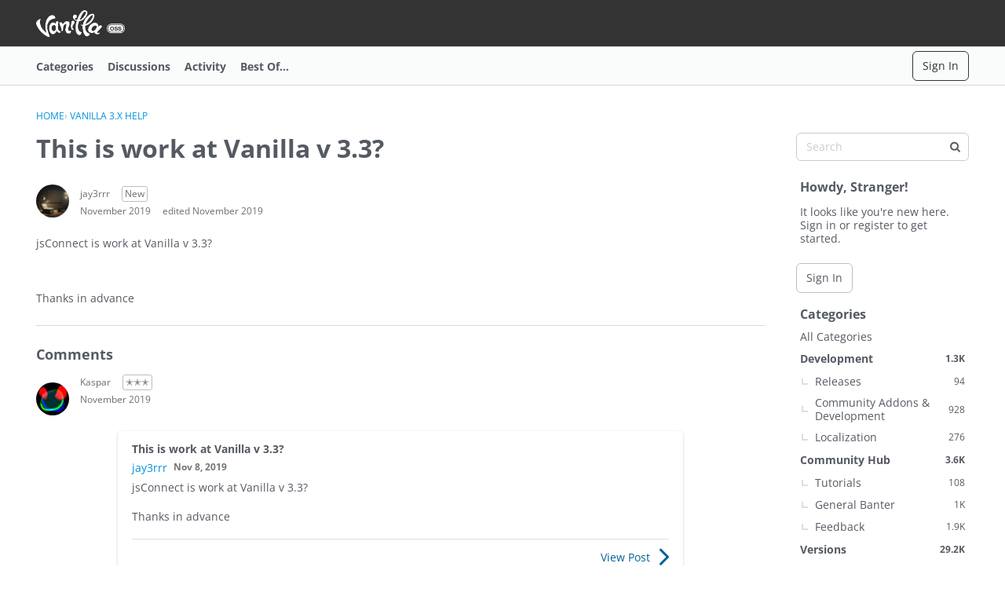

--- FILE ---
content_type: text/html; charset=utf-8
request_url: https://open.vanillaforums.com/discussions/unansweredcount?DeliveryType=VIEW
body_size: -547
content:
99